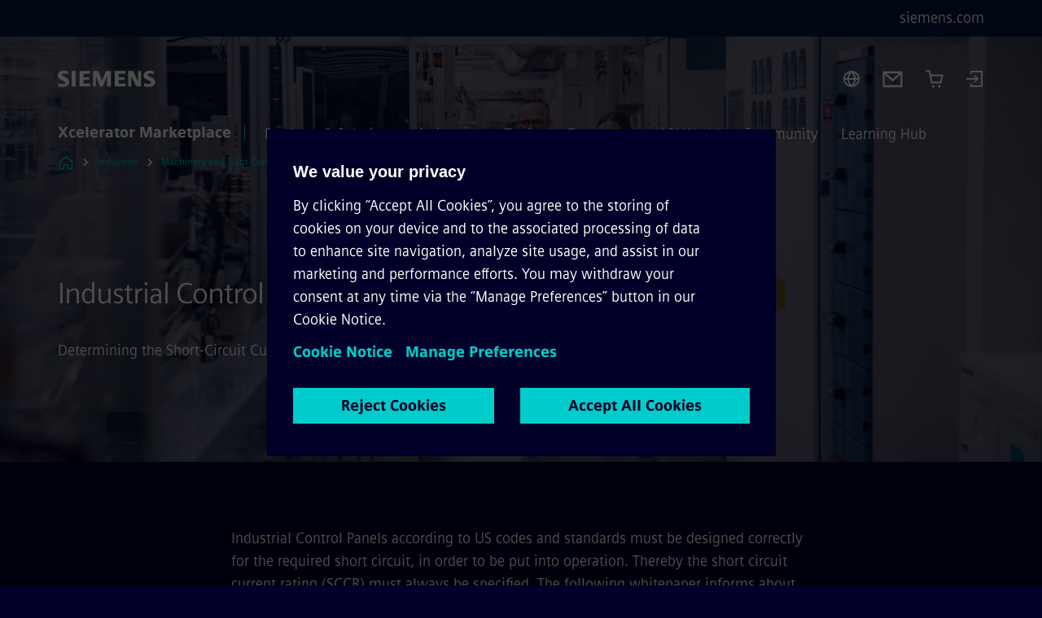

--- FILE ---
content_type: text/html
request_url: https://xcelerator.siemens.com/global/en/industries/machinebuilding/panel-building/forms/ul-508a-shortcircuit.html
body_size: 8537
content:
<!DOCTYPE html>
<html lang='en' dir='ltr'>

  <head>
    <meta charset='utf-8' />
    <link rel="stylesheet" type="text/css" href="/assets/static/onRenderClient.45efb5d4.css"><link rel="stylesheet" type="text/css" href="/assets/static/search.1156d725.css"><link rel="stylesheet" type="text/css" href="/assets/static/StepCarousel.cca2ceee.css"><link rel="stylesheet" type="text/css" href="/assets/static/ResponsiveLayout.7f1d8e7e.css"><link rel="stylesheet" type="text/css" href="/assets/static/Modal.02e7bb2e.css"><link rel="stylesheet" type="text/css" href="/assets/static/use-section-in-viewport.db47ab30.css">
    <link rel="stylesheet" type="text/css" href="/assets/static/StageWrapper.f250b17a.css"><link rel="stylesheet" type="text/css" href="/assets/static/ScrollbarShadows.5173f092.css"><link rel="stylesheet" type="text/css" href="/assets/static/Login.53c3bd9f.css"><link rel="stylesheet" type="text/css" href="/assets/static/Cart.b56f4c2d.css"><link rel="stylesheet" type="text/css" href="/assets/static/Logo.0c904b93.css"><link rel="stylesheet" type="text/css" href="/assets/static/SearchInput.2865e8cc.css"><link rel="stylesheet" type="text/css" href="/assets/static/Breadcrumbs.3497a2a9.css"><link rel="stylesheet" type="text/css" href="/assets/static/Button.7d9878e9.css"><link rel="stylesheet" type="text/css" href="/assets/static/DefaultPage.ec7bd55c.css"><link rel="preload" href="/assets/static/SectionAnchor.9aae9b0c.css" as="style" type="text/css"><meta name="viewport" content="width=device-width, initial-scale=1, maximum-scale=1, minimum-scale=1, user-scalable=no, viewport-fit=cover" /><meta name='app-revision' content='2025-11-20T10:13:36.000Z - master - 6f77caf' /><meta http-equiv='Cache-Control' content='public, max-age=600, must-revalidate'><link rel="preload" as="image" imagesrcset="https://assets.new.siemens.com/siemens/assets/api/uuid:d29cd71a-cb75-4a4a-bcae-ce8575a1ef6a/width:3840/quality:high/ICP-General-Amberg-54826.webp 3840w,https://assets.new.siemens.com/siemens/assets/api/uuid:d29cd71a-cb75-4a4a-bcae-ce8575a1ef6a/width:2732/quality:high/ICP-General-Amberg-54826.webp 2732w,https://assets.new.siemens.com/siemens/assets/api/uuid:d29cd71a-cb75-4a4a-bcae-ce8575a1ef6a/width:2224/quality:high/ICP-General-Amberg-54826.webp 2224w,https://assets.new.siemens.com/siemens/assets/api/uuid:d29cd71a-cb75-4a4a-bcae-ce8575a1ef6a/width:2048/quality:high/ICP-General-Amberg-54826.webp 2048w,https://assets.new.siemens.com/siemens/assets/api/uuid:d29cd71a-cb75-4a4a-bcae-ce8575a1ef6a/width:1920/quality:high/ICP-General-Amberg-54826.webp 1920w,https://assets.new.siemens.com/siemens/assets/api/uuid:d29cd71a-cb75-4a4a-bcae-ce8575a1ef6a/width:1266/quality:high/ICP-General-Amberg-54826.webp 1266w,https://assets.new.siemens.com/siemens/assets/api/uuid:d29cd71a-cb75-4a4a-bcae-ce8575a1ef6a/width:1125/quality:high/ICP-General-Amberg-54826.webp 1125w,https://assets.new.siemens.com/siemens/assets/api/uuid:d29cd71a-cb75-4a4a-bcae-ce8575a1ef6a/width:750/quality:high/ICP-General-Amberg-54826.webp 750w,https://assets.new.siemens.com/siemens/assets/api/uuid:d29cd71a-cb75-4a4a-bcae-ce8575a1ef6a/width:640/quality:high/ICP-General-Amberg-54826.webp 640w,https://assets.new.siemens.com/siemens/assets/api/uuid:d29cd71a-cb75-4a4a-bcae-ce8575a1ef6a/width:320/quality:high/ICP-General-Amberg-54826.webp 320w,https://assets.new.siemens.com/siemens/assets/api/uuid:d29cd71a-cb75-4a4a-bcae-ce8575a1ef6a/width:100/quality:low/ICP-General-Amberg-54826.webp 100w" imagesizes="100vw" fetchpriority="high" /><title>Industrial Control Panels for North America - Siemens Xcelerator Global</title>
<link rel="canonical" href="https://xcelerator.siemens.com/global/en/industries/machinebuilding/panel-building/forms/ul-508a-shortcircuit.html">
<meta name="dc.date.created" content="2025-03-04T14:17:01Z" data-generated="">
<meta name="dc.date.modified" content="2025-03-04T14:17:01Z" data-generated="">
<meta name="dc.identifier" content="/content/tenants/siemens-com/global/en/market-specific-solutions/machinebuilding/panel-building/forms/ul-508a-shortcircuit" data-generated="">
<meta name="dc.language" content="en" data-generated="">
<meta name="dc.region" content="global" data-generated="">
<meta name="dc.type" content="fw_Converting" data-generated="">
<meta name="description" content="Our whitepaper informs about relevant codes and standards and offers assistance in calculating the short circuit current rating (SCCR) within three steps." data-generated="">
<meta name="fragmentUUID" content="siem:DhxS9mc0Tp9" data-generated="">
<meta name="google-site-verification" content="Fvc_0K5ODtgQhJnUZsLIdmILnMTt2yNV_oA4xxtDVSw" data-generated="">
<meta name="language" content="en" data-generated="">
<meta name="msapplication-tap-highlight" content="NO" data-generated="">
<meta name="org" content="SI EP" data-generated="">
<meta name="robots" content="follow,index" data-generated="">
<meta name="searchTeaserImage" content="https://assets.new.siemens.com/siemens/assets/api/uuid:199ece48-60c4-452a-99a3-d00bbd965a5d/width:2000/quality:high/7440-01-CPI-Visual-KnowHow-190315-1-RGB.jpg" data-generated="">
<meta name="searchTitle" content="Industrial Control Panels for North America" data-generated="">
<meta name="template" content="fw_siemens-story-page" data-generated="">
<meta name="twitter:card" content="summary_large_image" data-generated="">
<meta name="twitter:description" content="Our whitepaper informs about relevant codes and standards and offers assistance in calculating the short circuit current rating (SCCR) within three steps." data-generated="">
<meta name="twitter:image" content="https://assets.new.siemens.com/siemens/assets/api/uuid:199ece48-60c4-452a-99a3-d00bbd965a5d/width:2000/quality:high/7440-01-CPI-Visual-KnowHow-190315-1-RGB.jpg" data-generated="">
<meta name="twitter:site" content="@siemens" data-generated="">
<meta name="twitter:title" content="Industrial Control Panels for North America" data-generated="">
<meta property="og:description" content="Our whitepaper informs about relevant codes and standards and offers assistance in calculating the short circuit current rating (SCCR) within three steps." data-generated="">
<meta property="og:image" content="https://assets.new.siemens.com/siemens/assets/api/uuid:199ece48-60c4-452a-99a3-d00bbd965a5d/width:2000/quality:high/7440-01-CPI-Visual-KnowHow-190315-1-RGB.jpg" data-generated="">
<meta property="og:locale" content="en" data-generated="">
<meta property="og:site_name" content="siemens.com Global Website" data-generated="">
<meta property="og:title" content="Industrial Control Panels for North America" data-generated="">
<meta property="og:type" content="website" data-generated="">
<meta property="og:url" content="https://xcelerator.siemens.com/global/en/industries/machinebuilding/panel-building/forms/ul-508a-shortcircuit.html" data-generated=""><link rel="preconnect" href="https://assets.adobedtm.com" /><link rel="preconnect" href="https://w3.siemens.com" /><link rel="preconnect" href="https://siemens.sc.omtrdc.net" /><link rel="preconnect" href="https://assets.new.siemens.com" /><link rel='preconnect' href='https://api.dc.siemens.com/fluidweb' /><script src='//assets.adobedtm.com/5dfc7d97c6fb/3e1894fb3f67/launch-8cd5c29c8ce3.min.js'></script><link rel="apple-touch-icon" sizes="180x180" href="https://cdn.c2comms.cloud/images/favicons/1.0/apple-touch-icon.png"><link rel="icon" type="image/png" sizes="32x32" href="https://cdn.c2comms.cloud/images/favicons/1.0/favicon-32x32.png"><link rel="icon" type="image/png" sizes="16x16" href="https://cdn.c2comms.cloud/images/favicons/1.0/favicon-16x16.png"><link rel="manifest" href="https://cdn.c2comms.cloud/images/favicons/1.0/site.webmanifest"><link rel="mask-icon" href="https://cdn.c2comms.cloud/images/favicons/1.0/safari-pinned-tab.svg" color="#5bbad5"><link rel="shortcut icon" href="https://cdn.c2comms.cloud/images/favicons/1.0/favicon.ico"><meta name="msapplication-TileColor" content="#da532c"><meta name="msapplication-config" content="https://cdn.c2comms.cloud/images/favicons/1.0/browserconfig.xml"><meta name="theme-color" content="#ffffff"><script> var _mtm = window._mtm = window._mtm || []; _mtm.push({'mtm.startTime': (new Date().getTime()), 'event': 'mtm.Start'});
      (function() {
        var d=document, g=d.createElement('script'), s=d.getElementsByTagName('script')[0];
        g.async=true; g.src='https://w3.siemens.com/js/container_SEx9gzeT.js'; s.parentNode.insertBefore(g,s);
      })();
    </script>
  </head>

  <body class='fluidWebRoot'>
    <div id='app'><div class="app app--xcl"><!--[--><div class="page fluidPage app--componentBelowHeader"><div class="fluidPage__wrapper page__wrapper"><!--[--><header class="header header--hasImageBackground"><ul class="skipLinks" data-ste-element="skip-links"><li><a style="" class="button button--tertiary button--default button--icon button--iconArrowRight button--iconRight button--link skipLinks__skipLink skipLinks__skipLink" data-ste-element href="#main" target="_self"><!--[-->Skip to main content<!--]--></a></li><li><a data-ste-element="inlineLink" class="skipLinks__skipLink inlineLink inlineLink--default skipLinks__skipLink" href="#navigation"><!--[--><!----><!--[--><!--[-->Skip to main navigation<!--]--><!--]--><span class="icon icon__name--chevron-right inlineLink__icon" data-ste-element="icon" style="--icon-color:white;--icon-size:20px;" position="after"></span><!--]--></a></li><li><a data-ste-element="inlineLink" class="skipLinks__skipLink inlineLink inlineLink--default skipLinks__skipLink" href="#footer"><!--[--><!----><!--[--><!--[-->Skip to footer<!--]--><!--]--><span class="icon icon__name--chevron-right inlineLink__icon" data-ste-element="icon" style="--icon-color:white;--icon-size:20px;" position="after"></span><!--]--></a></li></ul><div class="responsiveLayout responsiveLayout--hideOnXsmall responsiveLayout--hideOnSmall header__metaMenu"><!--[--><a data-ste-element="metaNavigationLink" class="metaNavigationLink" href="https://www.siemens.com/global/en.html" data-v-b19e575c>siemens.com</a><!----><!--]--></div><div class="header__topBar header__topBar--withLogin header__topBar--xcl"><div class="header__logoContainer"><!--[--><!----><div class="logo" data-ste-element="logo"><a class="logo__logo" tabindex="0" title="Siemens" aria-label="Siemens" href="https://www.siemens.com/global/en.html" target="_self"><!--[--><div class="logo__logoSiemens logo__logoSiemens--white"></div><!--]--></a></div><!--]--><!----></div><div class="header__iconsWrapper"><div class="headerSearch" data-ste-element="header-search"><form class="headerSearch__form"><!----><div class="headerSearch__animationWrapper--xcl headerSearch__animationWrapper"><div class="responsiveLayout responsiveLayout--hideOnMedium responsiveLayout--hideOnLarge responsiveLayout--hideOnXlarge"><!--[--><button class="headerSearch__icon" type="submit" value="search" aria-label="Ask or search anything…"></button><!--]--></div><div class="responsiveLayout responsiveLayout--hideOnXsmall responsiveLayout--hideOnSmall"><!--[--><div class="submitInput submitInput--normal submitInput--empty headerSearch__inputWrapper" data-ste-element="submitInput"><!--[--><!--]--><input id="submitInput__input" value data-hj-allow aria-controls="suggestionList__undefined" class="headerSearch__input submitInput__input" aria-label="Ask or search anything…" placeholder="Ask or search anything…" size="23" maxlength="2000" type="text"><!--[--><!--]--><button class="submitInput__applyButton submitInput__applyButton--search" aria-label="Ask or search anything…"></button><!--[--><!--]--></div><div style="display:none;" class="headerSearch__dropdown"><div><span class="headerSearch__suggestionAudioHint" aria-live="polite" tabindex="-1">0 suggestions available. Use the up and down arrow keys to navigate.</span><div class="headerSearch__suggestionHeadline" tabindex="-1">Search suggestion</div><ul id="suggestionList__undefined" class="headerSearch__suggestions"><!--[--><!--]--><!--[--><!--]--><!--[--><!--]--></ul></div><!----></div><!--]--></div></div></form></div><!----><!----><div class="header__regionSelectorWrapper"><div class="regionSelector"><button id="meta-nav" class="regionSelector__trigger" data-ste-element="region-selector" aria-label="Region Selector" aria-expanded="false" data-disable-live-translation><div class="responsiveLayout responsiveLayout--hideOnXsmall responsiveLayout--hideOnSmall responsiveLayout--hideOnMedium"><!--[--><span data-disable-live-translation>Global</span><!--]--></div></button><!----><!----><!----></div></div><a style="" aria-label="Contact us" class="button button--tertiary button--default button--link header__contactUs header__contactUs" data-ste-element href="https://xcelerator.siemens.com/global/en/industries/machinebuilding/panel-building/contact.html" target="_self"><!--[--><!--]--></a><div class="header__cartWrapper"><!--[--><a href="/global/en/cart.html" class="cart" aria-label="Cart with 0 item(s)" title="Cart with 0 item(s)" target="_self"></a><!----><!--]--></div><div class="header__navigationCloseWrapper"><!----></div><div class="login"><div class="login__signIn"><a aria-label="Login" href="/_auth/login"></a></div></div></div></div><div class="header__navigationWrapper"><div style="display:none;"><div class="platformNameSearch" data-v-4e447f48><a data-ste-element="inlineLink" role="link" class="platformNameSearch__link inlineLink inlineLink--default platformNameSearch__link" tabindex="0" title="Xcelerator Marketplace" aria-label="Xcelerator Marketplace" href="https://xcelerator.siemens.com/global/en.html" data-v-4e447f48><!--[--><span class="platformNameSearch__icon" data-v-4e447f48></span> Siemens Xcelerator Marketplace<!--]--></a></div></div><nav id="navigation" class="header__navigation" aria-label="Header primary navigation"><div class="platformName header__platformName"><a class="platformName__link" tabindex="0" title="Xcelerator Marketplace" aria-label="Xcelerator Marketplace" href="https://xcelerator.siemens.com/global/en.html" target="_self">Xcelerator Marketplace</a></div><div class="responsiveLayout responsiveLayout--hideOnMedium responsiveLayout--hideOnLarge responsiveLayout--hideOnXlarge"><!--[--><ul><div class="header__burgerMenuWrapper"><button id="navigation" class="header__burgerMenu" aria-label="main menu" aria-expanded="false"></button></div></ul><!--]--></div><div class="responsiveLayout responsiveLayout--hideOnXsmall responsiveLayout--hideOnSmall" style="display:contents;"><!--[--><div class="stepCarousel"><ul class="stepCarousel__links"><!--[--><li class="stepCarousel__link"><!--[--><button class="header__firstNaviItem" aria-expanded="false" aria-haspopup="false" aria-live="off">Products & Solutions</button><!--]--></li><li class="stepCarousel__link"><!--[--><button class="header__firstNaviItem header__firstNaviItem--activePath" aria-expanded="false" aria-haspopup="false" aria-live="off">Industries</button><!--]--></li><li class="stepCarousel__link"><!--[--><button class="header__firstNaviItem" aria-expanded="false" aria-haspopup="false" aria-live="off">Topics</button><!--]--></li><li class="stepCarousel__link"><!--[--><button class="header__firstNaviItem" aria-expanded="false" aria-haspopup="false" aria-live="off">Ecosystem</button><!--]--></li><li class="stepCarousel__link"><!--[--><button class="header__firstNaviItem" aria-expanded="false" aria-haspopup="false" aria-live="off">API World</button><!--]--></li><li class="stepCarousel__link"><!--[--><button class="header__firstNaviItem" aria-expanded="false" aria-haspopup="false" aria-live="off">Community</button><!--]--></li><li class="stepCarousel__link"><!--[--><button class="header__firstNaviItem" aria-expanded="false" aria-haspopup="false" aria-live="off">Learning Hub</button><!--]--></li><!--]--><li><!--[--><!--]--></li></ul><!----><!----></div><!--]--></div></nav></div><!----><!----><!----><!----></header><!----><!--]--><!--[--><!--[--><main id="main" class="contentTree" data-ste-element="content-tree"><div class="contentTree__itemsWrapper"><!--[--><div class="contentTree__item"><!--[--><!--[--><div class="pageSection pageSection__layoutStageFullWidth stage stage--firstStage option--sizeFullscreen stage--backgroundImageVideo" data-test="dads" id="siem:8WLHop440cb" data-anchor="IndustrialControlPanelsforNorthAmerica" data-ste-element="stage"><!--[--><!--[--><div class="stage__imageWrapper"><div class="stage__responsiveImage responsiveImage" data-ste-element="responsive-image" style=""><!--[--><picture><!--[--><source data-sizes="auto" type="image/webp" data-srcset="https://assets.new.siemens.com/siemens/assets/api/uuid:d29cd71a-cb75-4a4a-bcae-ce8575a1ef6a/width:3840/quality:high/ICP-General-Amberg-54826.webp 3840w,https://assets.new.siemens.com/siemens/assets/api/uuid:d29cd71a-cb75-4a4a-bcae-ce8575a1ef6a/width:2732/quality:high/ICP-General-Amberg-54826.webp 2732w,https://assets.new.siemens.com/siemens/assets/api/uuid:d29cd71a-cb75-4a4a-bcae-ce8575a1ef6a/width:2224/quality:high/ICP-General-Amberg-54826.webp 2224w,https://assets.new.siemens.com/siemens/assets/api/uuid:d29cd71a-cb75-4a4a-bcae-ce8575a1ef6a/width:2048/quality:high/ICP-General-Amberg-54826.webp 2048w,https://assets.new.siemens.com/siemens/assets/api/uuid:d29cd71a-cb75-4a4a-bcae-ce8575a1ef6a/width:1920/quality:high/ICP-General-Amberg-54826.webp 1920w,https://assets.new.siemens.com/siemens/assets/api/uuid:d29cd71a-cb75-4a4a-bcae-ce8575a1ef6a/width:1266/quality:high/ICP-General-Amberg-54826.webp 1266w,https://assets.new.siemens.com/siemens/assets/api/uuid:d29cd71a-cb75-4a4a-bcae-ce8575a1ef6a/width:1125/quality:high/ICP-General-Amberg-54826.webp 1125w,https://assets.new.siemens.com/siemens/assets/api/uuid:d29cd71a-cb75-4a4a-bcae-ce8575a1ef6a/width:750/quality:high/ICP-General-Amberg-54826.webp 750w,https://assets.new.siemens.com/siemens/assets/api/uuid:d29cd71a-cb75-4a4a-bcae-ce8575a1ef6a/width:640/quality:high/ICP-General-Amberg-54826.webp 640w,https://assets.new.siemens.com/siemens/assets/api/uuid:d29cd71a-cb75-4a4a-bcae-ce8575a1ef6a/width:320/quality:high/ICP-General-Amberg-54826.webp 320w,https://assets.new.siemens.com/siemens/assets/api/uuid:d29cd71a-cb75-4a4a-bcae-ce8575a1ef6a/width:100/quality:low/ICP-General-Amberg-54826.webp 100w" data-lowsrc="https://assets.new.siemens.com/siemens/assets/api/uuid:d29cd71a-cb75-4a4a-bcae-ce8575a1ef6a/width:100/quality:low/ICP-General-Amberg-54826.jpg"><source data-sizes="auto" data-srcset="https://assets.new.siemens.com/siemens/assets/api/uuid:d29cd71a-cb75-4a4a-bcae-ce8575a1ef6a/width:3840/quality:high/ICP-General-Amberg-54826.jpg 3840w,https://assets.new.siemens.com/siemens/assets/api/uuid:d29cd71a-cb75-4a4a-bcae-ce8575a1ef6a/width:2732/quality:high/ICP-General-Amberg-54826.jpg 2732w,https://assets.new.siemens.com/siemens/assets/api/uuid:d29cd71a-cb75-4a4a-bcae-ce8575a1ef6a/width:2224/quality:high/ICP-General-Amberg-54826.jpg 2224w,https://assets.new.siemens.com/siemens/assets/api/uuid:d29cd71a-cb75-4a4a-bcae-ce8575a1ef6a/width:2048/quality:high/ICP-General-Amberg-54826.jpg 2048w,https://assets.new.siemens.com/siemens/assets/api/uuid:d29cd71a-cb75-4a4a-bcae-ce8575a1ef6a/width:1920/quality:high/ICP-General-Amberg-54826.jpg 1920w,https://assets.new.siemens.com/siemens/assets/api/uuid:d29cd71a-cb75-4a4a-bcae-ce8575a1ef6a/width:1266/quality:high/ICP-General-Amberg-54826.jpg 1266w,https://assets.new.siemens.com/siemens/assets/api/uuid:d29cd71a-cb75-4a4a-bcae-ce8575a1ef6a/width:1125/quality:high/ICP-General-Amberg-54826.jpg 1125w,https://assets.new.siemens.com/siemens/assets/api/uuid:d29cd71a-cb75-4a4a-bcae-ce8575a1ef6a/width:750/quality:high/ICP-General-Amberg-54826.jpg 750w,https://assets.new.siemens.com/siemens/assets/api/uuid:d29cd71a-cb75-4a4a-bcae-ce8575a1ef6a/width:640/quality:high/ICP-General-Amberg-54826.jpg 640w,https://assets.new.siemens.com/siemens/assets/api/uuid:d29cd71a-cb75-4a4a-bcae-ce8575a1ef6a/width:320/quality:high/ICP-General-Amberg-54826.jpg 320w,https://assets.new.siemens.com/siemens/assets/api/uuid:d29cd71a-cb75-4a4a-bcae-ce8575a1ef6a/width:100/quality:low/ICP-General-Amberg-54826.jpg 100w" data-lowsrc="https://assets.new.siemens.com/siemens/assets/api/uuid:d29cd71a-cb75-4a4a-bcae-ce8575a1ef6a/width:100/quality:low/ICP-General-Amberg-54826.webp"><!--]--><img data-sizes="auto" alt title class="stage__imageElement lazyload blur-up responsiveImage__blurUp--always" style="" data-src="https://assets.new.siemens.com/siemens/assets/api/uuid:d29cd71a-cb75-4a4a-bcae-ce8575a1ef6a/width:100/quality:low/ICP-General-Amberg-54826.jpg"></picture><noscript><picture><!--[--><source type="image/webp" srcset="https://assets.new.siemens.com/siemens/assets/api/uuid:d29cd71a-cb75-4a4a-bcae-ce8575a1ef6a/width:3840/quality:high/ICP-General-Amberg-54826.webp 3840w,https://assets.new.siemens.com/siemens/assets/api/uuid:d29cd71a-cb75-4a4a-bcae-ce8575a1ef6a/width:2732/quality:high/ICP-General-Amberg-54826.webp 2732w,https://assets.new.siemens.com/siemens/assets/api/uuid:d29cd71a-cb75-4a4a-bcae-ce8575a1ef6a/width:2224/quality:high/ICP-General-Amberg-54826.webp 2224w,https://assets.new.siemens.com/siemens/assets/api/uuid:d29cd71a-cb75-4a4a-bcae-ce8575a1ef6a/width:2048/quality:high/ICP-General-Amberg-54826.webp 2048w,https://assets.new.siemens.com/siemens/assets/api/uuid:d29cd71a-cb75-4a4a-bcae-ce8575a1ef6a/width:1920/quality:high/ICP-General-Amberg-54826.webp 1920w,https://assets.new.siemens.com/siemens/assets/api/uuid:d29cd71a-cb75-4a4a-bcae-ce8575a1ef6a/width:1266/quality:high/ICP-General-Amberg-54826.webp 1266w,https://assets.new.siemens.com/siemens/assets/api/uuid:d29cd71a-cb75-4a4a-bcae-ce8575a1ef6a/width:1125/quality:high/ICP-General-Amberg-54826.webp 1125w,https://assets.new.siemens.com/siemens/assets/api/uuid:d29cd71a-cb75-4a4a-bcae-ce8575a1ef6a/width:750/quality:high/ICP-General-Amberg-54826.webp 750w,https://assets.new.siemens.com/siemens/assets/api/uuid:d29cd71a-cb75-4a4a-bcae-ce8575a1ef6a/width:640/quality:high/ICP-General-Amberg-54826.webp 640w,https://assets.new.siemens.com/siemens/assets/api/uuid:d29cd71a-cb75-4a4a-bcae-ce8575a1ef6a/width:320/quality:high/ICP-General-Amberg-54826.webp 320w,https://assets.new.siemens.com/siemens/assets/api/uuid:d29cd71a-cb75-4a4a-bcae-ce8575a1ef6a/width:100/quality:low/ICP-General-Amberg-54826.webp 100w"><source srcset="https://assets.new.siemens.com/siemens/assets/api/uuid:d29cd71a-cb75-4a4a-bcae-ce8575a1ef6a/width:3840/quality:high/ICP-General-Amberg-54826.jpg 3840w,https://assets.new.siemens.com/siemens/assets/api/uuid:d29cd71a-cb75-4a4a-bcae-ce8575a1ef6a/width:2732/quality:high/ICP-General-Amberg-54826.jpg 2732w,https://assets.new.siemens.com/siemens/assets/api/uuid:d29cd71a-cb75-4a4a-bcae-ce8575a1ef6a/width:2224/quality:high/ICP-General-Amberg-54826.jpg 2224w,https://assets.new.siemens.com/siemens/assets/api/uuid:d29cd71a-cb75-4a4a-bcae-ce8575a1ef6a/width:2048/quality:high/ICP-General-Amberg-54826.jpg 2048w,https://assets.new.siemens.com/siemens/assets/api/uuid:d29cd71a-cb75-4a4a-bcae-ce8575a1ef6a/width:1920/quality:high/ICP-General-Amberg-54826.jpg 1920w,https://assets.new.siemens.com/siemens/assets/api/uuid:d29cd71a-cb75-4a4a-bcae-ce8575a1ef6a/width:1266/quality:high/ICP-General-Amberg-54826.jpg 1266w,https://assets.new.siemens.com/siemens/assets/api/uuid:d29cd71a-cb75-4a4a-bcae-ce8575a1ef6a/width:1125/quality:high/ICP-General-Amberg-54826.jpg 1125w,https://assets.new.siemens.com/siemens/assets/api/uuid:d29cd71a-cb75-4a4a-bcae-ce8575a1ef6a/width:750/quality:high/ICP-General-Amberg-54826.jpg 750w,https://assets.new.siemens.com/siemens/assets/api/uuid:d29cd71a-cb75-4a4a-bcae-ce8575a1ef6a/width:640/quality:high/ICP-General-Amberg-54826.jpg 640w,https://assets.new.siemens.com/siemens/assets/api/uuid:d29cd71a-cb75-4a4a-bcae-ce8575a1ef6a/width:320/quality:high/ICP-General-Amberg-54826.jpg 320w,https://assets.new.siemens.com/siemens/assets/api/uuid:d29cd71a-cb75-4a4a-bcae-ce8575a1ef6a/width:100/quality:low/ICP-General-Amberg-54826.jpg 100w"><!--]--><img alt title loading="lazy" class="stage__imageElement" style="" src="https://assets.new.siemens.com/siemens/assets/api/uuid:d29cd71a-cb75-4a4a-bcae-ce8575a1ef6a/width:100/quality:low/ICP-General-Amberg-54826.jpg"></picture></noscript><!--]--><!----></div><!----></div><div class="stage__content"><div class="stage__headerContainer"><!----><h1 class="stage__header"><span>Industrial Control Panels for North America</span></h1></div><div class="responsiveLayout"><!--[--><div class="stage__description"><div class="stage__text"><html><head></head><body>Determining the Short-Circuit Current Rating (SCCR) – Download the practical white paper!</body></html></div><!----><div class="stage__buttonsContainer"><!----></div></div><!----><!--]--></div></div><!----><!----><!--]--><!--]--></div><!----><!--]--><!----><!----><!--]--></div><div class="contentTree__item"><!----></div><!--]--><div class="contentTree__item"><!----></div></div></main><!--]--><!--]--></div><!----><!----><div class="page__backToTopButtonContainer"><!----></div><footer id="footer" class="footer" data-ste-element="footer"><!--[--><!--[--><ul class="footer__footerLinksWrapper"><!--[--><li class="footer__footerLinksItem"><a class="footerLink footer__footerLink" data-ste-element="footerLink" href="https://www.siemens.com/global/en/general/legal.html" data-v-774b2169><!--[-->Corporate information<!--]--></a></li><li class="footer__footerLinksItem"><a class="footerLink footer__footerLink" data-ste-element="footerLink" href="https://www.siemens.com/global/en/general/privacy-notice.html" data-v-774b2169><!--[-->Privacy notice<!--]--></a></li><li class="footer__footerLinksItem"><a class="footerLink footer__footerLink" data-ste-element="footerLink" href="https://www.siemens.com/global/en/general/cookie-notice.html" data-v-774b2169><!--[-->Cookie notice<!--]--></a></li><li class="footer__footerLinksItem"><a class="footerLink footer__footerLink" data-ste-element="footerLink" href="https://xcelerator.siemens.com/global/en/general/terms-of-use.html" data-v-774b2169><!--[-->Terms of use<!--]--></a></li><li class="footer__footerLinksItem"><a class="footerLink footer__footerLink" data-ste-element="footerLink" href="https://www.siemens.com/global/en/general/digital-id.html" data-v-774b2169><!--[-->Digital ID<!--]--></a></li><li class="footer__footerLinksItem"><a class="footerLink footer__footerLink" data-ste-element="footerLink" href="https://www.siemens.com/global/en/company/about/compliance/reporting-channels.html" data-v-774b2169><!--[-->Whistleblower reporting<!--]--></a></li><li class="footer__footerLinksItem"><a class="footerLink footer__footerLink" data-ste-element="footerLink" href="https://xcelerator.siemens.com/global/en/general/digital-services-act.html" data-v-774b2169><!--[-->Digital Services Act<!--]--></a></li><!--]--></ul><!--]--><!--[--><!----><!--]--><!--[--><div class="footer__copyrightWrapper"><span class="footer__copyright">© Siemens 1996 – 2025</span></div><!--]--><!--[--><div class="footer__socialMedia__wrapper"><div class="logo_wrapper"><div id="logo" class="logo"><a class="logo__logo" href="https://www.siemens.com/global/en.html" tabindex="0" title="Siemens" aria-label="Siemens" style="" target="_blank"><div class="logo__logoSiemens"></div></a></div><!--[--><div class="vertical-line"></div><a class="footer__copyrightLink" href="/global/en.html" target="_self">Xcelerator Marketplace</a><!--]--></div><ul class="footer__socialMedia_links"><!--[--><li><a aria-label="LinkedIn" href="https://www.linkedin.com/company/siemens" class="footer__socialMediaItem" rel="noopener noreferrer" target="_blank"><span class="icon icon__name--linkedin" data-ste-element="icon" style="--icon-color:white;--icon-size:24px;"></span></a></li><li><a aria-label="YouTube" href="https://www.youtube.com/@siemens" class="footer__socialMediaItem" rel="noopener noreferrer" target="_blank"><span class="icon icon__name--youtube" data-ste-element="icon" style="--icon-color:white;--icon-size:24px;"></span></a></li><li><a aria-label="Instagram" href="https://www.instagram.com/siemens/" class="footer__socialMediaItem" rel="noopener noreferrer" target="_blank"><span class="icon icon__name--instagram" data-ste-element="icon" style="--icon-color:white;--icon-size:24px;"></span></a></li><li><a aria-label="Twitter" href="https://twitter.com/siemens" class="footer__socialMediaItem" rel="noopener noreferrer" target="_blank"><span class="icon icon__name--twitter" data-ste-element="icon" style="--icon-color:white;--icon-size:24px;"></span></a></li><li><a aria-label="Facebook" href="https://www.facebook.com/Siemens" class="footer__socialMediaItem" rel="noopener noreferrer" target="_blank"><span class="icon icon__name--facebook" data-ste-element="icon" style="--icon-color:white;--icon-size:24px;"></span></a></li><!--]--></ul></div><!--]--><!--]--></footer></div><!--]--></div></div>
    <link rel="modulepreload" href="/assets/js/ResponsiveImage-440f251c.js" as="script" type="text/javascript"><link rel="modulepreload" href="/assets/js/PageSection-a3cc87c7.js" as="script" type="text/javascript"><link rel="modulepreload" href="/assets/js/StageWrapper.vue_vue_type_script_setup_true_lang-f9fdb537.js" as="script" type="text/javascript"><link rel="modulepreload" href="/assets/js/StageWrapper-2ab0fcbd.js" as="script" type="text/javascript"><link rel="modulepreload" href="/assets/js/Login-ef580000.js" as="script" type="text/javascript"><link rel="modulepreload" href="/assets/js/Cart-026dcfec.js" as="script" type="text/javascript"><link rel="modulepreload" href="/assets/js/Button-54bae0bc.js" as="script" type="text/javascript"><link rel="modulepreload" href="/assets/js/DefaultPage-fc7114f0.js" as="script" type="text/javascript"><link rel="modulepreload" href="/assets/js/SectionAnchor-ac5744a5.js" as="script" type="text/javascript"><script>"use strict";(()=>{var{replace:s}="",g=/&(?:amp|#38|lt|#60|gt|#62|apos|#39|quot|#34);/g;var l={"&amp;":"&","&#38;":"&","&lt;":"<","&#60;":"<","&gt;":">","&#62;":">","&apos;":"'","&#39;":"'","&quot;":'"',"&#34;":'"'},p=e=>l[e],n=e=>s.call(e,g,p);var o={A:"groupA",B:"groupB"};var t={BAD_REQUEST:400,INTERNAL_SERVER_ERROR:500,NOT_FOUND:404,TEMPORARY_REDIRECT:307,UNARHORIZED:401},c={[t.TEMPORARY_REDIRECT]:{code:t.BAD_REQUEST,message:"Method and body not changed.",title:"Temporary Redirect"},[t.BAD_REQUEST]:{code:t.BAD_REQUEST,title:"Bad request"},[t.UNARHORIZED]:{code:t.UNARHORIZED,title:"Unauthorized"},[t.NOT_FOUND]:{code:t.NOT_FOUND,message:"This page could not be found.",title:"Page Not Found"},[t.INTERNAL_SERVER_ERROR]:{code:t.INTERNAL_SERVER_ERROR,message:"Internal Server Error",title:"Something went wrong."}};var r=(e,a)=>{if(!a)return;if(a==="main"){e.abtest=o.A;return}e.abtest=o.B,e.path=e.path.replace(/(.*)-b\.html$/,"$1.html")};window.siemens={datalayer:JSON.parse(n(`{\&quot;activateStream\&quot;:false,\&quot;companyName\&quot;:\&quot;siemens.com Global Website\&quot;,\&quot;component\&quot;:{},\&quot;copyright\&quot;:\&quot;© Siemens 1996 – &lt;year&gt;\&quot;,\&quot;dateFormat\&quot;:\&quot;MMM d, yyyy\&quot;,\&quot;dateFormatWithoutYear\&quot;:\&quot;MMM d\&quot;,\&quot;designVariant\&quot;:\&quot;dark\&quot;,\&quot;footerLinks\&quot;:[{\&quot;text\&quot;:\&quot;Corporate information\&quot;,\&quot;url\&quot;:\&quot;https://www.siemens.com/global/en/general/legal.html\&quot;,\&quot;target\&quot;:\&quot;newtab\&quot;},{\&quot;text\&quot;:\&quot;Privacy notice\&quot;,\&quot;url\&quot;:\&quot;https://www.siemens.com/global/en/general/privacy-notice.html\&quot;,\&quot;target\&quot;:\&quot;newtab\&quot;},{\&quot;text\&quot;:\&quot;Cookie notice\&quot;,\&quot;url\&quot;:\&quot;https://www.siemens.com/global/en/general/cookie-notice.html\&quot;,\&quot;target\&quot;:\&quot;newtab\&quot;},{\&quot;text\&quot;:\&quot;Terms of use\&quot;,\&quot;url\&quot;:\&quot;https://xcelerator.siemens.com/global/en/general/terms-of-use.html\&quot;,\&quot;target\&quot;:\&quot;newtab\&quot;},{\&quot;text\&quot;:\&quot;Digital ID\&quot;,\&quot;url\&quot;:\&quot;https://www.siemens.com/global/en/general/digital-id.html\&quot;,\&quot;target\&quot;:\&quot;newtab\&quot;},{\&quot;text\&quot;:\&quot;Whistleblower reporting\&quot;,\&quot;url\&quot;:\&quot;https://www.siemens.com/global/en/company/about/compliance/reporting-channels.html\&quot;,\&quot;target\&quot;:\&quot;newtab\&quot;},{\&quot;text\&quot;:\&quot;Digital Services Act\&quot;,\&quot;url\&quot;:\&quot;https://xcelerator.siemens.com/global/en/general/digital-services-act.html\&quot;,\&quot;target\&quot;:\&quot;newtab\&quot;}],\&quot;headerLinks\&quot;:[{\&quot;text\&quot;:\&quot;Jobs &amp; Careers\&quot;,\&quot;url\&quot;:\&quot;https://www.siemens.com/global/en/company/jobs.html\&quot;,\&quot;target\&quot;:\&quot;sametab\&quot;},{\&quot;text\&quot;:\&quot;Press\&quot;,\&quot;url\&quot;:\&quot;https://press.siemens.com\&quot;,\&quot;target\&quot;:\&quot;sametab\&quot;},{\&quot;text\&quot;:\&quot;Investor Relations\&quot;,\&quot;url\&quot;:\&quot;https://www.siemens.com/global/en/company/investor-relations.html\&quot;,\&quot;target\&quot;:\&quot;sametab\&quot;}],\&quot;isBusinessLinksDeactivated\&quot;:true,\&quot;jquery\&quot;:false,\&quot;language\&quot;:\&quot;en\&quot;,\&quot;navRegion\&quot;:\&quot;global\&quot;,\&quot;navigation\&quot;:{\&quot;continent\&quot;:\&quot;\&quot;,\&quot;inPageNavigation\&quot;:{\&quot;enabled\&quot;:false,\&quot;headlines\&quot;:[]},\&quot;navTitle\&quot;:\&quot;UL 508a shortcircuit\&quot;,\&quot;navText\&quot;:\&quot;UL 508a shortcircuit\&quot;,\&quot;hideInNav\&quot;:true,\&quot;showInBread\&quot;:false,\&quot;linkUrl\&quot;:\&quot;https://xcelerator.siemens.com/global/en/industries/machinebuilding/panel-building/forms/ul-508a-shortcircuit.html\&quot;,\&quot;rank\&quot;:8},\&quot;pagePath\&quot;:\&quot;/global/en/industries/machinebuilding/panel-building/forms/ul-508a-shortcircuit.html\&quot;,\&quot;pageStructure\&quot;:[\&quot;siem:8WLHop440cb\&quot;,\&quot;siem:axi6BqtZOmX\&quot;],\&quot;pageTitle\&quot;:\&quot;Industrial Control Panels for North America - Siemens Xcelerator Global\&quot;,\&quot;snapScroll\&quot;:false,\&quot;socialChannels\&quot;:[{\&quot;label\&quot;:\&quot;LinkedIn\&quot;,\&quot;url\&quot;:\&quot;https://www.linkedin.com/company/siemens\&quot;,\&quot;type\&quot;:\&quot;linkedin\&quot;},{\&quot;label\&quot;:\&quot;YouTube\&quot;,\&quot;url\&quot;:\&quot;https://www.youtube.com/@siemens\&quot;,\&quot;type\&quot;:\&quot;youtube\&quot;},{\&quot;label\&quot;:\&quot;Instagram\&quot;,\&quot;url\&quot;:\&quot;https://www.instagram.com/siemens/\&quot;,\&quot;type\&quot;:\&quot;instagram\&quot;},{\&quot;label\&quot;:\&quot;Twitter\&quot;,\&quot;url\&quot;:\&quot;https://twitter.com/siemens\&quot;,\&quot;type\&quot;:\&quot;twitter\&quot;},{\&quot;label\&quot;:\&quot;Facebook\&quot;,\&quot;url\&quot;:\&quot;https://www.facebook.com/Siemens\&quot;,\&quot;type\&quot;:\&quot;facebook\&quot;}],\&quot;tagsearchContentItems\&quot;:[],\&quot;tagsearchEnableRelatedTags\&quot;:false,\&quot;tagsearchInitialContent\&quot;:[],\&quot;tagsearchShowRecommendations\&quot;:false,\&quot;tagsearchTags\&quot;:[],\&quot;topics\&quot;:[],\&quot;urlParams\&quot;:[],\&quot;useLazyload\&quot;:false}`)),pageConfiguration:JSON.parse(n(`{\&quot;path\&quot;:\&quot;/global/en/industries/machinebuilding/panel-building/forms/ul-508a-shortcircuit.html\&quot;,\&quot;dateFormat\&quot;:\&quot;MMM d, yyyy\&quot;,\&quot;dateFormatWithoutYear\&quot;:\&quot;MMM d\&quot;,\&quot;pageStructure\&quot;:[\&quot;siem:8WLHop440cb\&quot;,\&quot;siem:axi6BqtZOmX\&quot;],\&quot;tagsearchEnableRelatedTags\&quot;:false,\&quot;tagsearchInitialContent\&quot;:[],\&quot;tagsearchShowRecommendations\&quot;:false,\&quot;tagsearchTags\&quot;:[],\&quot;companyName\&quot;:\&quot;siemens.com Global Website\&quot;,\&quot;copyRight\&quot;:\&quot;© Siemens 1996 – &lt;year&gt;\&quot;,\&quot;socialChannels\&quot;:[{\&quot;label\&quot;:\&quot;LinkedIn\&quot;,\&quot;url\&quot;:\&quot;https://www.linkedin.com/company/siemens\&quot;,\&quot;type\&quot;:\&quot;linkedin\&quot;},{\&quot;label\&quot;:\&quot;YouTube\&quot;,\&quot;url\&quot;:\&quot;https://www.youtube.com/@siemens\&quot;,\&quot;type\&quot;:\&quot;youtube\&quot;},{\&quot;label\&quot;:\&quot;Instagram\&quot;,\&quot;url\&quot;:\&quot;https://www.instagram.com/siemens/\&quot;,\&quot;type\&quot;:\&quot;instagram\&quot;},{\&quot;label\&quot;:\&quot;Twitter\&quot;,\&quot;url\&quot;:\&quot;https://twitter.com/siemens\&quot;,\&quot;type\&quot;:\&quot;twitter\&quot;},{\&quot;label\&quot;:\&quot;Facebook\&quot;,\&quot;url\&quot;:\&quot;https://www.facebook.com/Siemens\&quot;,\&quot;type\&quot;:\&quot;facebook\&quot;}],\&quot;footerLinks\&quot;:[{\&quot;text\&quot;:\&quot;Corporate information\&quot;,\&quot;url\&quot;:\&quot;https://www.siemens.com/global/en/general/legal.html\&quot;,\&quot;target\&quot;:\&quot;newtab\&quot;},{\&quot;text\&quot;:\&quot;Privacy notice\&quot;,\&quot;url\&quot;:\&quot;https://www.siemens.com/global/en/general/privacy-notice.html\&quot;,\&quot;target\&quot;:\&quot;newtab\&quot;},{\&quot;text\&quot;:\&quot;Cookie notice\&quot;,\&quot;url\&quot;:\&quot;https://www.siemens.com/global/en/general/cookie-notice.html\&quot;,\&quot;target\&quot;:\&quot;newtab\&quot;},{\&quot;text\&quot;:\&quot;Terms of use\&quot;,\&quot;url\&quot;:\&quot;https://xcelerator.siemens.com/global/en/general/terms-of-use.html\&quot;,\&quot;target\&quot;:\&quot;newtab\&quot;},{\&quot;text\&quot;:\&quot;Digital ID\&quot;,\&quot;url\&quot;:\&quot;https://www.siemens.com/global/en/general/digital-id.html\&quot;,\&quot;target\&quot;:\&quot;newtab\&quot;},{\&quot;text\&quot;:\&quot;Whistleblower reporting\&quot;,\&quot;url\&quot;:\&quot;https://www.siemens.com/global/en/company/about/compliance/reporting-channels.html\&quot;,\&quot;target\&quot;:\&quot;newtab\&quot;},{\&quot;text\&quot;:\&quot;Digital Services Act\&quot;,\&quot;url\&quot;:\&quot;https://xcelerator.siemens.com/global/en/general/digital-services-act.html\&quot;,\&quot;target\&quot;:\&quot;newtab\&quot;}],\&quot;headerLinks\&quot;:[{\&quot;text\&quot;:\&quot;Jobs &amp; Careers\&quot;,\&quot;url\&quot;:\&quot;https://www.siemens.com/global/en/company/jobs.html\&quot;,\&quot;target\&quot;:\&quot;sametab\&quot;},{\&quot;text\&quot;:\&quot;Press\&quot;,\&quot;url\&quot;:\&quot;https://press.siemens.com\&quot;,\&quot;target\&quot;:\&quot;sametab\&quot;},{\&quot;text\&quot;:\&quot;Investor Relations\&quot;,\&quot;url\&quot;:\&quot;https://www.siemens.com/global/en/company/investor-relations.html\&quot;,\&quot;target\&quot;:\&quot;sametab\&quot;}],\&quot;headerContactUsButtonLink\&quot;:\&quot;https://xcelerator.siemens.com/global/en/industries/machinebuilding/panel-building/contact.html\&quot;,\&quot;language\&quot;:\&quot;en\&quot;,\&quot;activateStream\&quot;:false,\&quot;designVariant\&quot;:\&quot;dark\&quot;,\&quot;liveTranslation\&quot;:true,\&quot;snapScroll\&quot;:false,\&quot;analyticsPageTitle\&quot;:\&quot;UL 508a shortcircuit\&quot;,\&quot;authorOrg\&quot;:\&quot;SI EP\&quot;,\&quot;dateCreated\&quot;:\&quot;2024-06-11T22:44:43Z\&quot;,\&quot;dateModified\&quot;:\&quot;2025-03-04T14:16:32Z\&quot;,\&quot;datePublished\&quot;:\&quot;2025-03-04T14:17:01Z\&quot;,\&quot;fragment_uuid\&quot;:\&quot;siem:DhxS9mc0Tp9\&quot;,\&quot;ownerOrg\&quot;:\&quot;SI EP\&quot;,\&quot;pageTitle\&quot;:\&quot;Industrial Control Panels for North America - Siemens Xcelerator Global\&quot;,\&quot;metaData\&quot;:[\&quot;template=fw_siemens-story-page\&quot;,\&quot;og:image=https://assets.new.siemens.com/siemens/assets/api/uuid:199ece48-60c4-452a-99a3-d00bbd965a5d/width:2000/quality:high/7440-01-CPI-Visual-KnowHow-190315-1-RGB.jpg\&quot;,\&quot;twitter:card=summary_large_image\&quot;,\&quot;og:site_name=siemens.com Global Website\&quot;,\&quot;description=Our whitepaper informs about relevant codes and standards and offers assistance in calculating the short circuit current rating (SCCR) within three steps.\&quot;,\&quot;language=en\&quot;,\&quot;og:description=Our whitepaper informs about relevant codes and standards and offers assistance in calculating the short circuit current rating (SCCR) within three steps.\&quot;,\&quot;twitter:image=https://assets.new.siemens.com/siemens/assets/api/uuid:199ece48-60c4-452a-99a3-d00bbd965a5d/width:2000/quality:high/7440-01-CPI-Visual-KnowHow-190315-1-RGB.jpg\&quot;,\&quot;twitter:site=@siemens\&quot;,\&quot;msapplication-tap-highlight=NO\&quot;,\&quot;dc.type=fw_Converting\&quot;,\&quot;robots=follow,index\&quot;,\&quot;og:type=website\&quot;,\&quot;twitter:title=Industrial Control Panels for North America\&quot;,\&quot;google-site-verification=Fvc_0K5ODtgQhJnUZsLIdmILnMTt2yNV_oA4xxtDVSw\&quot;,\&quot;org=SI EP\&quot;,\&quot;og:title=Industrial Control Panels for North America\&quot;,\&quot;dc.date.created=2025-03-04T14:17:01Z\&quot;,\&quot;searchTeaserImage=https://assets.new.siemens.com/siemens/assets/api/uuid:199ece48-60c4-452a-99a3-d00bbd965a5d/width:2000/quality:high/7440-01-CPI-Visual-KnowHow-190315-1-RGB.jpg\&quot;,\&quot;searchTitle=Industrial Control Panels for North America\&quot;,\&quot;dc.region=global\&quot;,\&quot;twitter:description=Our whitepaper informs about relevant codes and standards and offers assistance in calculating the short circuit current rating (SCCR) within three steps.\&quot;,\&quot;og:locale=en\&quot;,\&quot;dc.date.modified=2025-03-04T14:17:01Z\&quot;,\&quot;dc.identifier=/content/tenants/siemens-com/global/en/market-specific-solutions/machinebuilding/panel-building/forms/ul-508a-shortcircuit\&quot;,\&quot;fragmentUUID=siem:DhxS9mc0Tp9\&quot;,\&quot;dc.language=en\&quot;,\&quot;og:url=https://xcelerator.siemens.com/global/en/industries/machinebuilding/panel-building/forms/ul-508a-shortcircuit.html\&quot;],\&quot;linkData\&quot;:[\&quot;canonical=https://xcelerator.siemens.com/global/en/industries/machinebuilding/panel-building/forms/ul-508a-shortcircuit.html\&quot;],\&quot;pageVersion\&quot;:\&quot;1.1\&quot;,\&quot;systemURL\&quot;:\&quot;/content/tenants/siemens-com/global/en/market-specific-solutions/machinebuilding/panel-building/forms/ul-508a-shortcircuit\&quot;,\&quot;tags\&quot;:[],\&quot;template\&quot;:\&quot;fw_siemens-story-page\&quot;,\&quot;type\&quot;:\&quot;fw_Converting\&quot;,\&quot;visualTags\&quot;:[],\&quot;navigation\&quot;:{\&quot;continent\&quot;:\&quot;\&quot;,\&quot;inPageNavigation\&quot;:{\&quot;enabled\&quot;:false,\&quot;headlines\&quot;:[]},\&quot;navTitle\&quot;:\&quot;UL 508a shortcircuit\&quot;,\&quot;navText\&quot;:\&quot;UL 508a shortcircuit\&quot;,\&quot;hideInNav\&quot;:true,\&quot;showInBread\&quot;:false,\&quot;linkUrl\&quot;:\&quot;https://xcelerator.siemens.com/global/en/industries/machinebuilding/panel-building/forms/ul-508a-shortcircuit.html\&quot;,\&quot;rank\&quot;:8},\&quot;navRegion\&quot;:\&quot;global\&quot;,\&quot;topics\&quot;:[],\&quot;tenant\&quot;:\&quot;SIEMENS_COM\&quot;,\&quot;domain\&quot;:\&quot;XCELERATOR\&quot;}`)),pageReady:!1};window.siemens.datalayer.page=window.siemens.pageConfiguration;var i;try{i=__X_AB_TEST__}catch{}finally{r(window.siemens.pageConfiguration,i)}})();
</script><script src="//w3.siemens.com/ote/ote_config.js"></script><script src="//w3.siemens.com/ote/aem/ote.js"></script><script type='module' src='/assets/js/usercentrics/siemens-usercentrics-581b5ec2.js'></script><script>    
    var client = new XMLHttpRequest();
    client.open('HEAD', window.location.href);
    client.onreadystatechange = function() {
	    if (this.readyState === client.HEADERS_RECEIVED) {
		    const abtest = client.getResponseHeader("X-Ab-Test");
		    if (abtest === 'main') {
			    siemens.datalayer.page.abtest = "groupA";
		    } else if (abtest === 'experiment') {
			siemens.datalayer.page.path = window.location.pathname;
			siemens.datalayer.page.abtest = "groupB";
		    }
        }
    };
    client.send();

</script>
    <noscript aria-hidden='true'>
      <strong>
        We're sorry but the new Siemens doesn't work properly without JavaScript
        enabled. Please enable it to continue.
      </strong>
    </noscript>
    <script id="vike_pageContext" type="application/json">{"analyticsPageTitle":"!undefined","apolloState":{"globalsearch":{},"defaultClient":{"ROOT_QUERY":{"__typename":"Query","fluidFragments({\"filter\":{\"AND\":{\"AND\":{\"OR\":[{\"fluidFragmentsFilter\":{\"uuid\":\"siem:8WLHop440cb\"}}],\"fluidFragmentsFilter\":[{\"category\":[\"APPLICATION\",\"CONTENT_GALLERY\",\"CONTENT_SEARCH\",\"FORM\",\"INTRO\",\"MEDIA_GALLERY\",\"MEDIA_RICHTEXT\",\"QUOTE\",\"SECTION\",\"SOLUTION_ADVISOR\",\"SPLIT_CONTAINER\",\"STAGE\",\"TABLE\",\"TEASER\"]}]}}}})":{"__typename":"FluidFragmentResults","fluidFragments":[{"__typename":"FluidFragment","category":"STAGE","uuid":"siem:8WLHop440cb","metadata":{"__typename":"FluidFragmentStageMetadata","context":[],"country":["global"],"language":"en","lastIndexed":"2025-03-04T14:17:01Z","tags":[],"topics":[],"headline":"","subheadline":"","title":"Industrial Control Panels for North America","description":"Determining the Short-Circuit Current Rating (SCCR) – Download the practical white paper!","url":"","layout":"backgroundImageVideo","metaProperties":{"__typename":"FluidFragmentMetaProperties","buttonLabel":null},"media":[{"__typename":"FluidImage","description":"","title":"","orientation":"landscape","ratio":"518:345","downloadUrl":"https://assets.new.siemens.com/siemens/assets/api/uuid:d29cd71a-cb75-4a4a-bcae-ce8575a1ef6a/operation:download/ICP-General-Amberg-54826.jpg","seoName":"","hotspots":[],"renditions({\"transform\":[{\"quality\":\"HIGH\",\"width\":3840},{\"quality\":\"HIGH\",\"width\":2732},{\"quality\":\"HIGH\",\"width\":2224},{\"quality\":\"HIGH\",\"width\":2048},{\"quality\":\"HIGH\",\"width\":1920},{\"quality\":\"HIGH\",\"width\":1266},{\"quality\":\"HIGH\",\"width\":1125},{\"quality\":\"HIGH\",\"width\":750},{\"quality\":\"HIGH\",\"width\":640},{\"quality\":\"HIGH\",\"width\":320},{\"quality\":\"LOW\",\"width\":100}]})":[{"__typename":"Rendition","url":"https://assets.new.siemens.com/siemens/assets/api/uuid:d29cd71a-cb75-4a4a-bcae-ce8575a1ef6a/width:3840/quality:high/ICP-General-Amberg-54826.jpg"},{"__typename":"Rendition","url":"https://assets.new.siemens.com/siemens/assets/api/uuid:d29cd71a-cb75-4a4a-bcae-ce8575a1ef6a/width:2732/quality:high/ICP-General-Amberg-54826.jpg"},{"__typename":"Rendition","url":"https://assets.new.siemens.com/siemens/assets/api/uuid:d29cd71a-cb75-4a4a-bcae-ce8575a1ef6a/width:2224/quality:high/ICP-General-Amberg-54826.jpg"},{"__typename":"Rendition","url":"https://assets.new.siemens.com/siemens/assets/api/uuid:d29cd71a-cb75-4a4a-bcae-ce8575a1ef6a/width:2048/quality:high/ICP-General-Amberg-54826.jpg"},{"__typename":"Rendition","url":"https://assets.new.siemens.com/siemens/assets/api/uuid:d29cd71a-cb75-4a4a-bcae-ce8575a1ef6a/width:1920/quality:high/ICP-General-Amberg-54826.jpg"},{"__typename":"Rendition","url":"https://assets.new.siemens.com/siemens/assets/api/uuid:d29cd71a-cb75-4a4a-bcae-ce8575a1ef6a/width:1266/quality:high/ICP-General-Amberg-54826.jpg"},{"__typename":"Rendition","url":"https://assets.new.siemens.com/siemens/assets/api/uuid:d29cd71a-cb75-4a4a-bcae-ce8575a1ef6a/width:1125/quality:high/ICP-General-Amberg-54826.jpg"},{"__typename":"Rendition","url":"https://assets.new.siemens.com/siemens/assets/api/uuid:d29cd71a-cb75-4a4a-bcae-ce8575a1ef6a/width:750/quality:high/ICP-General-Amberg-54826.jpg"},{"__typename":"Rendition","url":"https://assets.new.siemens.com/siemens/assets/api/uuid:d29cd71a-cb75-4a4a-bcae-ce8575a1ef6a/width:640/quality:high/ICP-General-Amberg-54826.jpg"},{"__typename":"Rendition","url":"https://assets.new.siemens.com/siemens/assets/api/uuid:d29cd71a-cb75-4a4a-bcae-ce8575a1ef6a/width:320/quality:high/ICP-General-Amberg-54826.jpg"},{"__typename":"Rendition","url":"https://assets.new.siemens.com/siemens/assets/api/uuid:d29cd71a-cb75-4a4a-bcae-ce8575a1ef6a/width:100/quality:low/ICP-General-Amberg-54826.jpg"}]}],"visualTags":[],"visualTagsItems":null,"useAssets":true,"numberOfToplineTags":2,"secondaryButton":{"__typename":"LinkResult","text":null,"target":"SAME_TAB","url":""}}}],"count":1}}}},"customPageContext":"!undefined","deploymentConfig":{"ADYEN_CLIENT_KEY":"live_VZF7XLANNZBOBLEPKU7LMQBPHMQZNJZD","ADYEN_ENVIRONMENT":"live","BRIGHTCOVE_ACCOUNT":"1813624294001","BRIGHTCOVE_PLAYER":"VMi7Ptd8P","CAPTCHA_KEY":"6Ld8me0UAAAAALJ2ka1shFDKmr_lcqLGVhiEYMyD","CART_TARGET":"/global/en/cart.html","COMMS_CLOUD_ANALYTICS":"https://w3.siemens.com/js/container_SEx9gzeT.js","DEX_API":"https://commerce-api.c2comms.cloud/dex-services/","DEX_IMAGE_TENANT":"/content/dam/siemens/products/marketplace/ecbe-products-new","DPM_HTTP":"https://uat.exports.dps-registry.dc.siemens.com/dpm-export.json","ELOQUA_FORM_RENDERER_HTTP":"https://profiles.siemens.com/pub/v3/forms.js","ENABLE_FRAGMENT_PREVIEW":false,"FONT_VM_TEST_ENABLED":true,"HEADER_SEARCH_URL":"/global/en/xmp-search.html","INTEROPS_API":"https://public-apim.siemens.com/c00107-interop/api/v1/","MICROSOFT_FORM_API_ID":"https://public-eur.mkt.dynamics.com/api/v1.0/orgs/fbb5a5ca-32e4-41b4-b5eb-6f93ee4bf56a/","MICROSOFT_FORM_CACHED_URL":"https://assets-eur.mkt.dynamics.com/fbb5a5ca-32e4-41b4-b5eb-6f93ee4bf56a/digitalassets/forms/","MICROSOFT_FORM_RENDERER_HTTP":"https://cxppusa1formui01cdnsa01-endpoint.azureedge.net/eur/FormLoader/FormLoader.bundle.js","MOBILITY_FEATURE":false,"ONLY_DOT_COM_FEATURE":false,"ONLY_XCL_FEATURE":true,"ONLY_XMP_FEATURE":true,"PAYMEMT_CLIENT_ID":"COMMSCLOUD","PAYMENT_HTTP":"https://payment.siemens.com/js/integrated/payment.1.3.min.js","PREVIEW_MODE":false,"SEARCH_FACETS":["LANGUAGES","REGIONS"],"SEARCH_SSR_ENABLED":false,"SENTRY_DSN":"https://4d1f99057d177472603ecaf58f2eeee0@o4504753513824256.ingest.sentry.io/4506654723080192","ACTIVATE_STREAM":true,"ADD_TO_LIST_ENABLED_SYSTEM_PATHS":[{},{},{}],"ADD_TO_LIST_ENABLED_TAG_UUIDS":["5a7d247f-948d-4f67-959f-bb5eb7242507","4a6efece-5a13-4680-8902-115b6005a669","c3287982-b11c-49cf-9eaa-86363579d96b","8e07596f-2368-4d1b-ba11-9cf46160a42e"],"CONTACT_FORM_HTTP":"https://o8fhtryzal.execute-api.eu-west-1.amazonaws.com/prod","GRAPHQL_GLOBAL_SEARCH_HTTP":"https://api.dc.siemens.com/search","GRAPHQL_HTTP":"https://api.dc.siemens.com/fluidweb","GRAPHQL_MY_LIST_HTTP":"https://api.xcelerator.siemens.com","LAUNCH_HTTP":"//assets.adobedtm.com/5dfc7d97c6fb/3e1894fb3f67/launch-8cd5c29c8ce3.min.js","NAVIGATION_TENANT":"SIEMENS_XMP","SEARCH_DEFAULT_SOURCE":"XCL","SENTRY_ENV":"siemensxcl-prod","STAGE":"master","SUBSCRIBE_FORM_HTTP":"https://o8fhtryzal.execute-api.eu-west-1.amazonaws.com/prod","TRANSLATE_API_URL":"https://translate-api.c2comms.cloud"},"homepageFallbackFrom":"!undefined","isClient":true,"isLocalhost":false,"language":"en","piniaState":{"commerceDEX":{"accountDetails":null,"apiCallInProcess":false,"apiError":null,"assignedAdminEmail":"","axTenants":[],"cartCoupon":null,"cartDEX":null,"cartRequested":false,"countryList":null,"currentProductInfo":null,"currentUserBillingContactInformation":null,"currentUserContactInformation":null,"currentUserShippingContactInformation":null,"currentUserSoldToContactInformation":null,"disableCountrySwitch":false,"errorMessage":null,"errorState":null,"ieTenants":[],"isAllProductsAdmin":"true","isErrorMessageSupressed":false,"isSalesRep":false,"orderReview":null,"orderReviewTermsAndConditions":null,"overrideAdminAssignmentStepLabel":null,"preRequisites":null,"productInfoReady":false,"salesRepCompany":"","tenants":[]},"auth":{"loading":true},"ui":{"backToTopHeightMultiplier":3,"design":"default","isStateRegionSelectorOpen":false,"modalMode":false},"contentTree":{},"inpage-navigation":{"visibleSectionId":null},"live-translation":{"currentLanguage":null,"disclaimerLanguage":null,"isDisclaimerAccepted":false,"isDisclaimerOpen":false},"searchBar":{"catalogSuggestionsLoading":false,"originalSearchTermAnalytics":"","searchTerm":"","searchTermAnalytics":"","showSearchBar":false,"suggestionTerm":"","suggestionsLoading":false,"triggerSearchAnalytics":false},"tracking":{"isConsentLayerVisible":true}},"textDirection":"ltr","urlOriginal":"https://xcelerator.siemens.com/global/en/industries/machinebuilding/panel-building/forms/ul-508a-shortcircuit.html","urlParsed":{"origin":"https://xcelerator.siemens.com","pathname":"/global/en/industries/machinebuilding/panel-building/forms/ul-508a-shortcircuit.html","pathnameOriginal":"/global/en/industries/machinebuilding/panel-building/forms/ul-508a-shortcircuit.html","search":{},"searchAll":{},"searchOriginal":null},"urlPathname":"/global/en/industries/machinebuilding/panel-building/forms/ul-508a-shortcircuit.html","abortReason":"!undefined","_urlRewrite":null,"_urlRedirect":"!undefined","abortStatusCode":"!undefined","_abortCall":"!undefined","_pageContextInitIsPassedToClient":true,"_pageId":"/src/pages/@region/@language/index","data":[{"title":"Products & Solutions","text":"Products & Solutions","hideInNav":false,"showInBread":true,"linkUrl":"https://xcelerator.siemens.com/global/en/all-offerings.html","rank":10,"children":"!undefined"},{"title":"Industries","text":"Industries","hideInNav":false,"showInBread":true,"linkUrl":"https://xcelerator.siemens.com/global/en/industries.html","rank":19,"children":"!undefined"},{"title":"Topics","text":"Topics","hideInNav":false,"showInBread":true,"linkUrl":"https://xcelerator.siemens.com/global/en/topics.html","rank":20,"children":"!undefined"},{"title":"Ecosystem","text":"Ecosystem","hideInNav":false,"showInBread":true,"linkUrl":"https://xcelerator.siemens.com/global/en/ecosystem.html","rank":30,"children":"!undefined"},{"title":"API World","text":"API World","hideInNav":false,"showInBread":true,"linkUrl":"https://xcelerator.siemens.com/global/en/api-world.html","rank":40,"children":"!undefined"},{"title":"Community","text":"Community","hideInNav":false,"showInBread":true,"linkUrl":"https://xcelerator.siemens.com/global/en/community.html","rank":50,"children":"!undefined"},{"title":"Learning Hub","text":"Learning Hub","hideInNav":false,"showInBread":true,"linkUrl":"https://xcelerator.siemens.com/global/en/learning-hub.html","rank":60,"children":"!undefined"}]}</script><script src="/assets/js/entries/entry-server-routing-5731fff9.js" type="module" async></script><link rel="modulepreload" href="/assets/js/entries/src/pages/@region/@language/index-e66bb9d2.js" as="script" type="text/javascript"><link rel="modulepreload" href="/assets/js/onRenderClient.legacy-d25e5b72.js" as="script" type="text/javascript"><link rel="modulepreload" href="/assets/js/@vue_apollo-option-19faf136.js" as="script" type="text/javascript"><link rel="modulepreload" href="/assets/js/onRenderClient-835da6da.js" as="script" type="text/javascript"><link rel="modulepreload" href="/assets/js/vue-5c8cbd4f.js" as="script" type="text/javascript"><link rel="modulepreload" href="/assets/js/apollo-97148515.js" as="script" type="text/javascript"><link rel="modulepreload" href="/assets/js/@apollo_client-18406a81.js" as="script" type="text/javascript"><link rel="modulepreload" href="/assets/js/graphql-d4ffdae0.js" as="script" type="text/javascript"><link rel="modulepreload" href="/assets/js/pinia-1a5a6f6d.js" as="script" type="text/javascript"><link rel="modulepreload" href="/assets/js/@vue_apollo-composable-f9121ebd.js" as="script" type="text/javascript"><link rel="modulepreload" href="/assets/js/@vueuse-2c99aa08.js" as="script" type="text/javascript"><link rel="modulepreload" href="/assets/js/vue-i18n-165d0c9d.js" as="script" type="text/javascript"><link rel="modulepreload" href="/assets/js/_Page.vue_vue_type_script_setup_true_lang-daaf1744.js" as="script" type="text/javascript"><link rel="modulepreload" href="/assets/js/ContentTree.vue_vue_type_script_setup_true_lang-07d94db3.js" as="script" type="text/javascript"><link rel="modulepreload" href="/assets/js/ContentFragment.vue_vue_type_script_setup_true_lang-c749ed87.js" as="script" type="text/javascript"><link rel="modulepreload" href="/assets/js/use-animation-97061312.js" as="script" type="text/javascript"><link rel="modulepreload" href="/assets/js/use-in-viewport-a78860e3.js" as="script" type="text/javascript"><link rel="modulepreload" href="/assets/js/classes-21eef495.js" as="script" type="text/javascript"><link rel="modulepreload" href="/assets/js/once-ready-0fb4e411.js" as="script" type="text/javascript"><link rel="modulepreload" href="/assets/js/content-tree.store-60f5ab79.js" as="script" type="text/javascript"><link rel="modulepreload" href="/assets/js/get-next-headline-tag-7ce50b27.js" as="script" type="text/javascript"><link rel="modulepreload" href="/assets/js/use-lazy-query-ssr-safe-8f6133de.js" as="script" type="text/javascript"><link rel="modulepreload" href="/assets/js/array-f6d649f8.js" as="script" type="text/javascript"><link rel="modulepreload" href="/assets/js/commerceDEX.store-c7e57bcd.js" as="script" type="text/javascript"><link rel="modulepreload" href="/assets/js/date-fns-119c1f8d.js" as="script" type="text/javascript"><link rel="modulepreload" href="/assets/js/date-fns-locale-en-US-1ec597e4.js" as="script" type="text/javascript"><link rel="modulepreload" href="/assets/js/date-fns-locale_lib-3a754dbd.js" as="script" type="text/javascript"><link rel="modulepreload" href="/assets/js/auth.store-71be472d.js" as="script" type="text/javascript"><link rel="modulepreload" href="/assets/js/search.store-dd7708ef.js" as="script" type="text/javascript"><link rel="modulepreload" href="/assets/js/WithIcon.vue_vue_type_script_setup_true_lang-3faa14ea.js" as="script" type="text/javascript"><link rel="modulepreload" href="/assets/js/Icon.vue_vue_type_script_setup_true_lang-834c593c.js" as="script" type="text/javascript"><link rel="modulepreload" href="/assets/js/modal-e9225439.js" as="script" type="text/javascript"><link rel="modulepreload" href="/assets/js/ui.store-34b910a9.js" as="script" type="text/javascript"><link rel="modulepreload" href="/assets/js/_plugin-vue_export-helper-e536a1f5.js" as="script" type="text/javascript"><link rel="modulepreload" href="/assets/js/StepCarousel.vue_vue_type_style_index_0_lang-9746922b.js" as="script" type="text/javascript"><link rel="modulepreload" href="/assets/js/TrackingClick-6d1301b3.js" as="script" type="text/javascript"><link rel="modulepreload" href="/assets/js/is-triggered-by-enter-29c7a91e.js" as="script" type="text/javascript"><link rel="modulepreload" href="/assets/js/Button.vue_vue_type_script_setup_true_lang-9c5677f8.js" as="script" type="text/javascript"><link rel="modulepreload" href="/assets/js/BaseLoader.vue_vue_type_script_setup_true_lang-37669c50.js" as="script" type="text/javascript"><link rel="modulepreload" href="/assets/js/use-viewport-name-23515f41.js" as="script" type="text/javascript"><link rel="modulepreload" href="/assets/js/breakpoints-310b9677.js" as="script" type="text/javascript"><link rel="modulepreload" href="/assets/js/Modal.vue_vue_type_style_index_0_lang-7c96a2dc.js" as="script" type="text/javascript"><link rel="modulepreload" href="/assets/js/ResponsiveLayout.vue_vue_type_style_index_0_lang-e48ebbf7.js" as="script" type="text/javascript"><link rel="modulepreload" href="/assets/js/use-ref-proxy-4b79357f.js" as="script" type="text/javascript"><link rel="modulepreload" href="/assets/js/ScrollbarShadows.vue_vue_type_script_setup_true_lang-a3171eb1.js" as="script" type="text/javascript"><link rel="modulepreload" href="/assets/js/use-apollo-clients-d129ee4d.js" as="script" type="text/javascript"><link rel="modulepreload" href="/assets/js/use-debounce-functions-52a84480.js" as="script" type="text/javascript"><link rel="modulepreload" href="/assets/js/use-key-handler-30bdc312.js" as="script" type="text/javascript"><link rel="modulepreload" href="/assets/js/use-option-background-style-945cab5d.js" as="script" type="text/javascript"><link rel="modulepreload" href="/assets/js/GlobalSearchSuggestions-98af285d.js" as="script" type="text/javascript"><link rel="modulepreload" href="/assets/js/placeholders-bcffb8e6.js" as="script" type="text/javascript"><link rel="modulepreload" href="/assets/js/SearchInput.vue_vue_type_script_setup_true_lang-911516ab.js" as="script" type="text/javascript"><link rel="modulepreload" href="/assets/js/BaseLoader.vue_vue_type_script_setup_true_lang-f0960148.js" as="script" type="text/javascript"><link rel="modulepreload" href="/assets/js/InlineLink.vue_vue_type_script_setup_true_lang-ed921a6a.js" as="script" type="text/javascript"><link rel="modulepreload" href="/assets/js/uuid-b8394839.js" as="script" type="text/javascript"><link rel="modulepreload" href="/assets/js/use-debounce-f1a4b9a7.js" as="script" type="text/javascript"><link rel="modulepreload" href="/assets/js/ClientOnly.vue_vue_type_script_lang-3a5a4abe.js" as="script" type="text/javascript"><link rel="modulepreload" href="/assets/js/use-section-in-viewport-8a4382b3.js" as="script" type="text/javascript"><link rel="modulepreload" href="/assets/js/get-dom-root-element-41a2b876.js" as="script" type="text/javascript"><link rel="modulepreload" href="/assets/js/use-url-and-context-9b2b8df6.js" as="script" type="text/javascript"><link rel="modulepreload" href="/assets/js/FluidPage.vue_vue_type_script_setup_true_lang-c80d927a.js" as="script" type="text/javascript"><link rel="modulepreload" href="/assets/js/http-status.model-f87edaa5.js" as="script" type="text/javascript">
  </body>
</html>